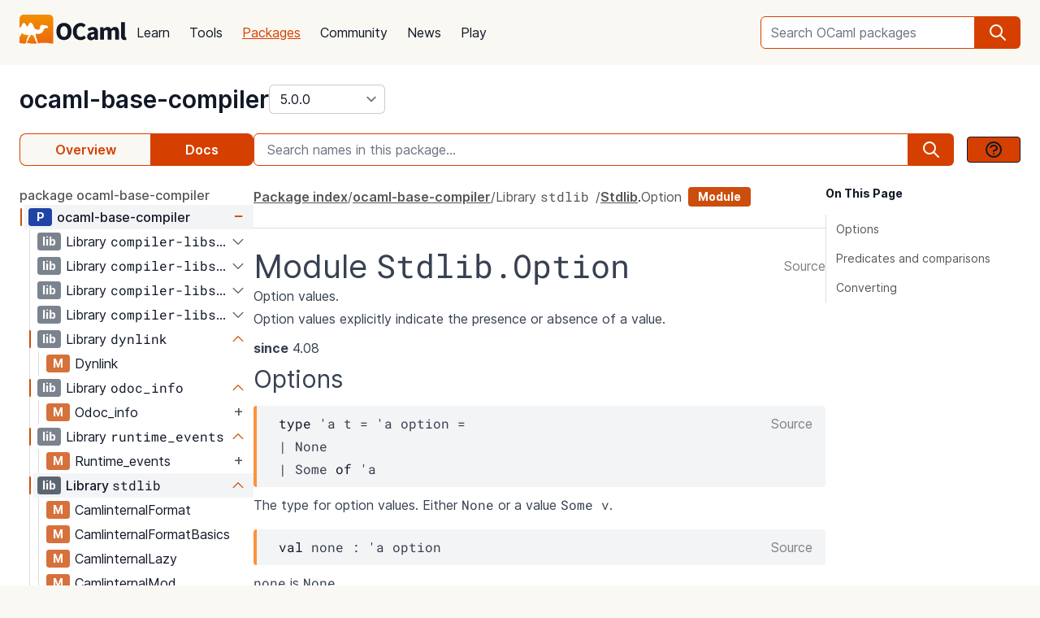

--- FILE ---
content_type: application/javascript
request_url: https://ocaml.org/_/YTU5NjQ0ZTJjYjk1NTcwOWZmNDA3ZjAwOWI5ZDI2M2Q/vendors/minisearch.min.js
body_size: 10639
content:
/**
 * MiniSearch 6.0.1
 * MIT License
 * Copyright 2022 Luca Ongaro
  */
!function(t,e){"object"==typeof exports&&"undefined"!=typeof module?module.exports=e():"function"==typeof define&&define.amd?define(e):(t="undefined"!=typeof globalThis?globalThis:t||self).MiniSearch=e()}(this,(function(){"use strict";var t=function(){return t=Object.assign||function(t){for(var e,r=1,n=arguments.length;r<n;r++)for(var i in e=arguments[r])Object.prototype.hasOwnProperty.call(e,i)&&(t[i]=e[i]);return t},t.apply(this,arguments)};function e(t,e,r,n){return new(r||(r=Promise))((function(i,o){function u(t){try{s(n.next(t))}catch(t){o(t)}}function a(t){try{s(n.throw(t))}catch(t){o(t)}}function s(t){var e;t.done?i(t.value):(e=t.value,e instanceof r?e:new r((function(t){t(e)}))).then(u,a)}s((n=n.apply(t,e||[])).next())}))}function r(t,e){var r,n,i,o,u={label:0,sent:function(){if(1&i[0])throw i[1];return i[1]},trys:[],ops:[]};return o={next:a(0),throw:a(1),return:a(2)},"function"==typeof Symbol&&(o[Symbol.iterator]=function(){return this}),o;function a(a){return function(s){return function(a){if(r)throw new TypeError("Generator is already executing.");for(;o&&(o=0,a[0]&&(u=0)),u;)try{if(r=1,n&&(i=2&a[0]?n.return:a[0]?n.throw||((i=n.return)&&i.call(n),0):n.next)&&!(i=i.call(n,a[1])).done)return i;switch(n=0,i&&(a=[2&a[0],i.value]),a[0]){case 0:case 1:i=a;break;case 4:return u.label++,{value:a[1],done:!1};case 5:u.label++,n=a[1],a=[0];continue;case 7:a=u.ops.pop(),u.trys.pop();continue;default:if(!(i=u.trys,(i=i.length>0&&i[i.length-1])||6!==a[0]&&2!==a[0])){u=0;continue}if(3===a[0]&&(!i||a[1]>i[0]&&a[1]<i[3])){u.label=a[1];break}if(6===a[0]&&u.label<i[1]){u.label=i[1],i=a;break}if(i&&u.label<i[2]){u.label=i[2],u.ops.push(a);break}i[2]&&u.ops.pop(),u.trys.pop();continue}a=e.call(t,u)}catch(t){a=[6,t],n=0}finally{r=i=0}if(5&a[0])throw a[1];return{value:a[0]?a[1]:void 0,done:!0}}([a,s])}}}function n(t){var e="function"==typeof Symbol&&Symbol.iterator,r=e&&t[e],n=0;if(r)return r.call(t);if(t&&"number"==typeof t.length)return{next:function(){return t&&n>=t.length&&(t=void 0),{value:t&&t[n++],done:!t}}};throw new TypeError(e?"Object is not iterable.":"Symbol.iterator is not defined.")}function i(t,e){var r="function"==typeof Symbol&&t[Symbol.iterator];if(!r)return t;var n,i,o=r.call(t),u=[];try{for(;(void 0===e||e-- >0)&&!(n=o.next()).done;)u.push(n.value)}catch(t){i={error:t}}finally{try{n&&!n.done&&(r=o.return)&&r.call(o)}finally{if(i)throw i.error}}return u}var o,u="KEYS",a="VALUES",s="",l=function(){function t(t,e){var r=t._tree,n=Array.from(r.keys());this.set=t,this._type=e,this._path=n.length>0?[{node:r,keys:n}]:[]}return t.prototype.next=function(){var t=this.dive();return this.backtrack(),t},t.prototype.dive=function(){if(0===this._path.length)return{done:!0,value:void 0};var t=c(this._path),e=t.node,r=t.keys;if(c(r)===s)return{done:!1,value:this.result()};var n=e.get(c(r));return this._path.push({node:n,keys:Array.from(n.keys())}),this.dive()},t.prototype.backtrack=function(){if(0!==this._path.length){var t=c(this._path).keys;t.pop(),t.length>0||(this._path.pop(),this.backtrack())}},t.prototype.key=function(){return this.set._prefix+this._path.map((function(t){var e=t.keys;return c(e)})).filter((function(t){return t!==s})).join("")},t.prototype.value=function(){return c(this._path).node.get(s)},t.prototype.result=function(){switch(this._type){case a:return this.value();case u:return this.key();default:return[this.key(),this.value()]}},t.prototype[Symbol.iterator]=function(){return this},t}(),c=function(t){return t[t.length-1]},h=function(t,e,r,i,o,u,a,l){var c,d,f=u*a;try{t:for(var v=n(t.keys()),y=v.next();!y.done;y=v.next()){var p=y.value;if(p===s){var m=o[f-1];m<=r&&i.set(l,[t.get(p),m])}else{for(var _=u,g=0;g<p.length;++g,++_){for(var F=p[g],x=a*_,w=x-a,b=o[x],A=Math.max(0,_-r-1),C=Math.min(a-1,_+r),z=A;z<C;++z){var E=F!==e[z],D=o[w+z]+ +E,S=o[w+z+1]+1,I=o[x+z]+1,k=o[x+z+1]=Math.min(D,S,I);k<b&&(b=k)}if(b>r)continue t}h(t.get(p),e,r,i,o,_,a,l+p)}}}catch(t){c={error:t}}finally{try{y&&!y.done&&(d=v.return)&&d.call(v)}finally{if(c)throw c.error}}},d=function(){function t(t,e){void 0===t&&(t=new Map),void 0===e&&(e=""),this._size=void 0,this._tree=t,this._prefix=e}return t.prototype.atPrefix=function(e){var r,o;if(!e.startsWith(this._prefix))throw new Error("Mismatched prefix");var u=i(f(this._tree,e.slice(this._prefix.length)),2),a=u[0],l=u[1];if(void 0===a){var c=i(g(l),2),h=c[0],d=c[1];try{for(var v=n(h.keys()),y=v.next();!y.done;y=v.next()){var p=y.value;if(p!==s&&p.startsWith(d)){var m=new Map;return m.set(p.slice(d.length),h.get(p)),new t(m,e)}}}catch(t){r={error:t}}finally{try{y&&!y.done&&(o=v.return)&&o.call(v)}finally{if(r)throw r.error}}}return new t(a,e)},t.prototype.clear=function(){this._size=void 0,this._tree.clear()},t.prototype.delete=function(t){return this._size=void 0,p(this._tree,t)},t.prototype.entries=function(){return new l(this,"ENTRIES")},t.prototype.forEach=function(t){var e,r;try{for(var o=n(this),u=o.next();!u.done;u=o.next()){var a=i(u.value,2);t(a[0],a[1],this)}}catch(t){e={error:t}}finally{try{u&&!u.done&&(r=o.return)&&r.call(o)}finally{if(e)throw e.error}}},t.prototype.fuzzyGet=function(t,e){return function(t,e,r){var n=new Map;if(void 0===e)return n;for(var i=e.length+1,o=i+r,u=new Uint8Array(o*i).fill(r+1),a=0;a<i;++a)u[a]=a;for(var s=1;s<o;++s)u[s*i]=s;return h(t,e,r,n,u,1,i,""),n}(this._tree,t,e)},t.prototype.get=function(t){var e=v(this._tree,t);return void 0!==e?e.get(s):void 0},t.prototype.has=function(t){var e=v(this._tree,t);return void 0!==e&&e.has(s)},t.prototype.keys=function(){return new l(this,u)},t.prototype.set=function(t,e){if("string"!=typeof t)throw new Error("key must be a string");return this._size=void 0,y(this._tree,t).set(s,e),this},Object.defineProperty(t.prototype,"size",{get:function(){if(this._size)return this._size;this._size=0;for(var t=this.entries();!t.next().done;)this._size+=1;return this._size},enumerable:!1,configurable:!0}),t.prototype.update=function(t,e){if("string"!=typeof t)throw new Error("key must be a string");this._size=void 0;var r=y(this._tree,t);return r.set(s,e(r.get(s))),this},t.prototype.fetch=function(t,e){if("string"!=typeof t)throw new Error("key must be a string");this._size=void 0;var r=y(this._tree,t),n=r.get(s);return void 0===n&&r.set(s,n=e()),n},t.prototype.values=function(){return new l(this,a)},t.prototype[Symbol.iterator]=function(){return this.entries()},t.from=function(e){var r,o,u=new t;try{for(var a=n(e),s=a.next();!s.done;s=a.next()){var l=i(s.value,2),c=l[0],h=l[1];u.set(c,h)}}catch(t){r={error:t}}finally{try{s&&!s.done&&(o=a.return)&&o.call(a)}finally{if(r)throw r.error}}return u},t.fromObject=function(e){return t.from(Object.entries(e))},t}(),f=function(t,e,r){var i,o;if(void 0===r&&(r=[]),0===e.length||null==t)return[t,r];try{for(var u=n(t.keys()),a=u.next();!a.done;a=u.next()){var l=a.value;if(l!==s&&e.startsWith(l))return r.push([t,l]),f(t.get(l),e.slice(l.length),r)}}catch(t){i={error:t}}finally{try{a&&!a.done&&(o=u.return)&&o.call(u)}finally{if(i)throw i.error}}return r.push([t,e]),f(void 0,"",r)},v=function(t,e){var r,i;if(0===e.length||null==t)return t;try{for(var o=n(t.keys()),u=o.next();!u.done;u=o.next()){var a=u.value;if(a!==s&&e.startsWith(a))return v(t.get(a),e.slice(a.length))}}catch(t){r={error:t}}finally{try{u&&!u.done&&(i=o.return)&&i.call(o)}finally{if(r)throw r.error}}},y=function(t,e){var r,i,o=e.length;t:for(var u=0;t&&u<o;){try{for(var a=(r=void 0,n(t.keys())),l=a.next();!l.done;l=a.next()){var c=l.value;if(c!==s&&e[u]===c[0]){for(var h=Math.min(o-u,c.length),d=1;d<h&&e[u+d]===c[d];)++d;var f=t.get(c);if(d===c.length)t=f;else{var v=new Map;v.set(c.slice(d),f),t.set(e.slice(u,u+d),v),t.delete(c),t=v}u+=d;continue t}}}catch(t){r={error:t}}finally{try{l&&!l.done&&(i=a.return)&&i.call(a)}finally{if(r)throw r.error}}var y=new Map;return t.set(e.slice(u),y),y}return t},p=function(t,e){var r=i(f(t,e),2),n=r[0],o=r[1];if(void 0!==n)if(n.delete(s),0===n.size)m(o);else if(1===n.size){var u=i(n.entries().next().value,2),a=u[0],l=u[1];_(o,a,l)}},m=function(t){if(0!==t.length){var e=i(g(t),2),r=e[0],n=e[1];if(r.delete(n),0===r.size)m(t.slice(0,-1));else if(1===r.size){var o=i(r.entries().next().value,2),u=o[0],a=o[1];u!==s&&_(t.slice(0,-1),u,a)}}},_=function(t,e,r){if(0!==t.length){var n=i(g(t),2),o=n[0],u=n[1];o.set(u+e,r),o.delete(u)}},g=function(t){return t[t.length-1]},F="or",x=function(){function o(e){if(null==(null==e?void 0:e.fields))throw new Error('MiniSearch: option "fields" must be provided');var r=null==e.autoVacuum||!0===e.autoVacuum?k:e.autoVacuum;this._options=t(t(t({},z),e),{autoVacuum:r,searchOptions:t(t({},E),e.searchOptions||{}),autoSuggestOptions:t(t({},D),e.autoSuggestOptions||{})}),this._index=new d,this._documentCount=0,this._documentIds=new Map,this._idToShortId=new Map,this._fieldIds={},this._fieldLength=new Map,this._avgFieldLength=[],this._nextId=0,this._storedFields=new Map,this._dirtCount=0,this._currentVacuum=null,this._enqueuedVacuum=null,this._enqueuedVacuumConditions=I,this.addFields(this._options.fields)}return o.prototype.add=function(t){var e,r,i,o,u,a,s=this._options,l=s.extractField,c=s.tokenize,h=s.processTerm,d=s.fields,f=s.idField,v=l(t,f);if(null==v)throw new Error('MiniSearch: document does not have ID field "'.concat(f,'"'));if(this._idToShortId.has(v))throw new Error("MiniSearch: duplicate ID ".concat(v));var y=this.addDocumentId(v);this.saveStoredFields(y,t);try{for(var p=n(d),m=p.next();!m.done;m=p.next()){var _=m.value,g=l(t,_);if(null!=g){var F=c(g.toString(),_),x=this._fieldIds[_],w=new Set(F).size;this.addFieldLength(y,x,this._documentCount-1,w);try{for(var b=(i=void 0,n(F)),A=b.next();!A.done;A=b.next()){var C=h(A.value,_);if(Array.isArray(C))try{for(var z=(u=void 0,n(C)),E=z.next();!E.done;E=z.next()){var D=E.value;this.addTerm(x,y,D)}}catch(t){u={error:t}}finally{try{E&&!E.done&&(a=z.return)&&a.call(z)}finally{if(u)throw u.error}}else C&&this.addTerm(x,y,C)}}catch(t){i={error:t}}finally{try{A&&!A.done&&(o=b.return)&&o.call(b)}finally{if(i)throw i.error}}}}}catch(t){e={error:t}}finally{try{m&&!m.done&&(r=p.return)&&r.call(p)}finally{if(e)throw e.error}}},o.prototype.addAll=function(t){var e,r;try{for(var i=n(t),o=i.next();!o.done;o=i.next()){var u=o.value;this.add(u)}}catch(t){e={error:t}}finally{try{o&&!o.done&&(r=i.return)&&r.call(i)}finally{if(e)throw e.error}}},o.prototype.addAllAsync=function(t,e){var r=this;void 0===e&&(e={});var n=e.chunkSize,i=void 0===n?10:n,o={chunk:[],promise:Promise.resolve()},u=t.reduce((function(t,e,n){var o=t.chunk,u=t.promise;return o.push(e),(n+1)%i==0?{chunk:[],promise:u.then((function(){return new Promise((function(t){return setTimeout(t,0)}))})).then((function(){return r.addAll(o)}))}:{chunk:o,promise:u}}),o),a=u.chunk;return u.promise.then((function(){return r.addAll(a)}))},o.prototype.remove=function(t){var e,r,i,o,u,a,s=this._options,l=s.tokenize,c=s.processTerm,h=s.extractField,d=s.fields,f=s.idField,v=h(t,f);if(null==v)throw new Error('MiniSearch: document does not have ID field "'.concat(f,'"'));var y=this._idToShortId.get(v);if(null==y)throw new Error("MiniSearch: cannot remove document with ID ".concat(v,": it is not in the index"));try{for(var p=n(d),m=p.next();!m.done;m=p.next()){var _=m.value,g=h(t,_);if(null!=g){var F=l(g.toString(),_),x=this._fieldIds[_],w=new Set(F).size;this.removeFieldLength(y,x,this._documentCount,w);try{for(var b=(i=void 0,n(F)),A=b.next();!A.done;A=b.next()){var C=c(A.value,_);if(Array.isArray(C))try{for(var z=(u=void 0,n(C)),E=z.next();!E.done;E=z.next()){var D=E.value;this.removeTerm(x,y,D)}}catch(t){u={error:t}}finally{try{E&&!E.done&&(a=z.return)&&a.call(z)}finally{if(u)throw u.error}}else C&&this.removeTerm(x,y,C)}}catch(t){i={error:t}}finally{try{A&&!A.done&&(o=b.return)&&o.call(b)}finally{if(i)throw i.error}}}}}catch(t){e={error:t}}finally{try{m&&!m.done&&(r=p.return)&&r.call(p)}finally{if(e)throw e.error}}this._storedFields.delete(y),this._documentIds.delete(y),this._idToShortId.delete(v),this._fieldLength.delete(y),this._documentCount-=1},o.prototype.removeAll=function(t){var e,r;if(t)try{for(var i=n(t),o=i.next();!o.done;o=i.next()){var u=o.value;this.remove(u)}}catch(t){e={error:t}}finally{try{o&&!o.done&&(r=i.return)&&r.call(i)}finally{if(e)throw e.error}}else{if(arguments.length>0)throw new Error("Expected documents to be present. Omit the argument to remove all documents.");this._index=new d,this._documentCount=0,this._documentIds=new Map,this._idToShortId=new Map,this._fieldLength=new Map,this._avgFieldLength=[],this._storedFields=new Map,this._nextId=0}},o.prototype.discard=function(t){var e=this,r=this._idToShortId.get(t);if(null==r)throw new Error("MiniSearch: cannot discard document with ID ".concat(t,": it is not in the index"));this._idToShortId.delete(t),this._documentIds.delete(r),this._storedFields.delete(r),(this._fieldLength.get(r)||[]).forEach((function(t,n){e.removeFieldLength(r,n,e._documentCount,t)})),this._fieldLength.delete(r),this._documentCount-=1,this._dirtCount+=1,this.maybeAutoVacuum()},o.prototype.maybeAutoVacuum=function(){if(!1!==this._options.autoVacuum){var t=this._options.autoVacuum,e=t.minDirtFactor,r=t.minDirtCount,n=t.batchSize,i=t.batchWait;this.conditionalVacuum({batchSize:n,batchWait:i},{minDirtCount:r,minDirtFactor:e})}},o.prototype.discardAll=function(t){var e,r,i=this._options.autoVacuum;try{this._options.autoVacuum=!1;try{for(var o=n(t),u=o.next();!u.done;u=o.next()){var a=u.value;this.discard(a)}}catch(t){e={error:t}}finally{try{u&&!u.done&&(r=o.return)&&r.call(o)}finally{if(e)throw e.error}}}finally{this._options.autoVacuum=i}this.maybeAutoVacuum()},o.prototype.replace=function(t){var e=this._options,r=e.idField,n=(0,e.extractField)(t,r);this.discard(n),this.add(t)},o.prototype.vacuum=function(t){return void 0===t&&(t={}),this.conditionalVacuum(t)},o.prototype.conditionalVacuum=function(t,e){var r=this;return this._currentVacuum?(this._enqueuedVacuumConditions=this._enqueuedVacuumConditions&&e,null!=this._enqueuedVacuum||(this._enqueuedVacuum=this._currentVacuum.then((function(){var e=r._enqueuedVacuumConditions;return r._enqueuedVacuumConditions=I,r.performVacuuming(t,e)}))),this._enqueuedVacuum):!1===this.vacuumConditionsMet(e)?Promise.resolve():(this._currentVacuum=this.performVacuuming(t),this._currentVacuum)},o.prototype.performVacuuming=function(t,o){return e(this,void 0,void 0,(function(){var e,u,a,s,l,c,h,d,f,v,y,p,m,_,g,F,x,w,b,A,C,z,E,D,I;return r(this,(function(r){switch(r.label){case 0:if(e=this._dirtCount,!this.vacuumConditionsMet(o))return[3,10];u=t.batchSize||S.batchSize,a=t.batchWait||S.batchWait,s=1,r.label=1;case 1:r.trys.push([1,7,8,9]),l=n(this._index),c=l.next(),r.label=2;case 2:if(c.done)return[3,6];h=i(c.value,2),d=h[0],f=h[1];try{for(z=void 0,v=n(f),y=v.next();!y.done;y=v.next()){p=i(y.value,2),m=p[0],_=p[1];try{for(D=void 0,g=n(_),F=g.next();!F.done;F=g.next())x=i(F.value,1),w=x[0],this._documentIds.has(w)||(_.size<=1?f.delete(m):_.delete(w))}catch(t){D={error:t}}finally{try{F&&!F.done&&(I=g.return)&&I.call(g)}finally{if(D)throw D.error}}}}catch(t){z={error:t}}finally{try{y&&!y.done&&(E=v.return)&&E.call(v)}finally{if(z)throw z.error}}return 0===this._index.get(d).size&&this._index.delete(d),s%u!=0?[3,4]:[4,new Promise((function(t){return setTimeout(t,a)}))];case 3:r.sent(),r.label=4;case 4:s+=1,r.label=5;case 5:return c=l.next(),[3,2];case 6:return[3,9];case 7:return b=r.sent(),A={error:b},[3,9];case 8:try{c&&!c.done&&(C=l.return)&&C.call(l)}finally{if(A)throw A.error}return[7];case 9:this._dirtCount-=e,r.label=10;case 10:return[4,null];case 11:return r.sent(),this._currentVacuum=this._enqueuedVacuum,this._enqueuedVacuum=null,[2]}}))}))},o.prototype.vacuumConditionsMet=function(t){if(null==t)return!0;var e=t.minDirtCount,r=t.minDirtFactor;return e=e||k.minDirtCount,r=r||k.minDirtFactor,this.dirtCount>=e&&this.dirtFactor>=r},Object.defineProperty(o.prototype,"isVacuuming",{get:function(){return null!=this._currentVacuum},enumerable:!1,configurable:!0}),Object.defineProperty(o.prototype,"dirtCount",{get:function(){return this._dirtCount},enumerable:!1,configurable:!0}),Object.defineProperty(o.prototype,"dirtFactor",{get:function(){return this._dirtCount/(1+this._documentCount+this._dirtCount)},enumerable:!1,configurable:!0}),o.prototype.has=function(t){return this._idToShortId.has(t)},o.prototype.search=function(t,e){var r,o;void 0===e&&(e={});var u=this.executeQuery(t,e),a=[];try{for(var s=n(u),l=s.next();!l.done;l=s.next()){var c=i(l.value,2),h=c[0],d=c[1],f=d.score,v=d.terms,y=d.match,p=v.length,m={id:this._documentIds.get(h),score:f*p,terms:Object.keys(y),match:y};Object.assign(m,this._storedFields.get(h)),(null==e.filter||e.filter(m))&&a.push(m)}}catch(t){r={error:t}}finally{try{l&&!l.done&&(o=s.return)&&o.call(s)}finally{if(r)throw r.error}}return a.sort(O),a},o.prototype.autoSuggest=function(e,r){var o,u,a,s;void 0===r&&(r={}),r=t(t({},this._options.autoSuggestOptions),r);var l=new Map;try{for(var c=n(this.search(e,r)),h=c.next();!h.done;h=c.next()){var d=h.value,f=d.score,v=(x=d.terms).join(" ");null!=(g=l.get(v))?(g.score+=f,g.count+=1):l.set(v,{score:f,terms:x,count:1})}}catch(t){o={error:t}}finally{try{h&&!h.done&&(u=c.return)&&u.call(c)}finally{if(o)throw o.error}}var y=[];try{for(var p=n(l),m=p.next();!m.done;m=p.next()){var _=i(m.value,2),g=_[0],F=_[1],x=(f=F.score,F.terms),w=F.count;y.push({suggestion:g,terms:x,score:f/w})}}catch(t){a={error:t}}finally{try{m&&!m.done&&(s=p.return)&&s.call(p)}finally{if(a)throw a.error}}return y.sort(O),y},Object.defineProperty(o.prototype,"documentCount",{get:function(){return this._documentCount},enumerable:!1,configurable:!0}),Object.defineProperty(o.prototype,"termCount",{get:function(){return this._index.size},enumerable:!1,configurable:!0}),o.loadJSON=function(t,e){if(null==e)throw new Error("MiniSearch: loadJSON should be given the same options used when serializing the index");return this.loadJS(JSON.parse(t),e)},o.getDefault=function(t){if(z.hasOwnProperty(t))return w(z,t);throw new Error('MiniSearch: unknown option "'.concat(t,'"'))},o.loadJS=function(t,e){var r,u,a,s,l,c,h=t.index,f=t.documentCount,v=t.nextId,y=t.documentIds,p=t.fieldIds,m=t.fieldLength,_=t.averageFieldLength,g=t.storedFields,F=t.dirtCount,x=t.serializationVersion;if(1!==x&&2!==x)throw new Error("MiniSearch: cannot deserialize an index created with an incompatible version");var w=new o(e);w._documentCount=f,w._nextId=v,w._documentIds=T(y),w._idToShortId=new Map,w._fieldIds=p,w._fieldLength=T(m),w._avgFieldLength=_,w._storedFields=T(g),w._dirtCount=F||0,w._index=new d;try{for(var b=n(w._documentIds),A=b.next();!A.done;A=b.next()){var C=i(A.value,2),z=C[0],E=C[1];w._idToShortId.set(E,z)}}catch(t){r={error:t}}finally{try{A&&!A.done&&(u=b.return)&&u.call(b)}finally{if(r)throw r.error}}try{for(var D=n(h),S=D.next();!S.done;S=D.next()){var I=i(S.value,2),k=I[0],M=I[1],V=new Map;try{for(var O=(l=void 0,n(Object.keys(M))),L=O.next();!L.done;L=O.next()){var j=L.value,B=M[j];1===x&&(B=B.ds),V.set(parseInt(j,10),T(B))}}catch(t){l={error:t}}finally{try{L&&!L.done&&(c=O.return)&&c.call(O)}finally{if(l)throw l.error}}w._index.set(k,V)}}catch(t){a={error:t}}finally{try{S&&!S.done&&(s=D.return)&&s.call(D)}finally{if(a)throw a.error}}return w},o.prototype.executeQuery=function(e,r){var n=this;if(void 0===r&&(r={}),"string"!=typeof e){var i=t(t(t({},r),e),{queries:void 0}),o=e.queries.map((function(t){return n.executeQuery(t,i)}));return this.combineResults(o,i.combineWith)}var u=this._options,a=u.tokenize,s=u.processTerm,l=u.searchOptions,c=t(t({tokenize:a,processTerm:s},l),r),h=c.tokenize,d=c.processTerm,f=h(e).flatMap((function(t){return d(t)})).filter((function(t){return!!t})).map(C(c)).map((function(t){return n.executeQuerySpec(t,c)}));return this.combineResults(f,c.combineWith)},o.prototype.executeQuerySpec=function(e,r){var o,u,a,s,l,c,h=t(t({},this._options.searchOptions),r),d=(h.fields||this._options.fields).reduce((function(e,r){var n;return t(t({},e),((n={})[r]=w(h.boost,r)||1,n))}),{}),f=h.boostDocument,v=h.weights,y=h.maxFuzzy,p=h.bm25,m=t(t({},E.weights),v),_=m.fuzzy,g=m.prefix,F=this._index.get(e.term),x=this.termResults(e.term,e.term,1,F,d,f,p);if(e.prefix&&(l=this._index.atPrefix(e.term)),e.fuzzy){var b=!0===e.fuzzy?.2:e.fuzzy,A=b<1?Math.min(y,Math.round(e.term.length*b)):b;A&&(c=this._index.fuzzyGet(e.term,A))}if(l)try{for(var C=n(l),z=C.next();!z.done;z=C.next()){var D=i(z.value,2),S=D[0],I=D[1];if(O=S.length-e.term.length){null==c||c.delete(S);var k=g*S.length/(S.length+.3*O);this.termResults(e.term,S,k,I,d,f,p,x)}}}catch(t){o={error:t}}finally{try{z&&!z.done&&(u=C.return)&&u.call(C)}finally{if(o)throw o.error}}if(c)try{for(var M=n(c.keys()),V=M.next();!V.done;V=M.next()){S=V.value;var O,L=i(c.get(S),2),T=L[0];if(O=L[1]){k=_*S.length/(S.length+O);this.termResults(e.term,S,k,T,d,f,p,x)}}}catch(t){a={error:t}}finally{try{V&&!V.done&&(s=M.return)&&s.call(M)}finally{if(a)throw a.error}}return x},o.prototype.combineResults=function(t,e){if(void 0===e&&(e=F),0===t.length)return new Map;var r=e.toLowerCase();return t.reduce(b[r])||new Map},o.prototype.toJSON=function(){var t,e,r,o,u=[];try{for(var a=n(this._index),s=a.next();!s.done;s=a.next()){var l=i(s.value,2),c=l[0],h=l[1],d={};try{for(var f=(r=void 0,n(h)),v=f.next();!v.done;v=f.next()){var y=i(v.value,2),p=y[0],m=y[1];d[p]=Object.fromEntries(m)}}catch(t){r={error:t}}finally{try{v&&!v.done&&(o=f.return)&&o.call(f)}finally{if(r)throw r.error}}u.push([c,d])}}catch(e){t={error:e}}finally{try{s&&!s.done&&(e=a.return)&&e.call(a)}finally{if(t)throw t.error}}return{documentCount:this._documentCount,nextId:this._nextId,documentIds:Object.fromEntries(this._documentIds),fieldIds:this._fieldIds,fieldLength:Object.fromEntries(this._fieldLength),averageFieldLength:this._avgFieldLength,storedFields:Object.fromEntries(this._storedFields),dirtCount:this._dirtCount,index:u,serializationVersion:2}},o.prototype.termResults=function(t,e,r,i,o,u,a,s){var l,c,h,d,f;if(void 0===s&&(s=new Map),null==i)return s;try{for(var v=n(Object.keys(o)),y=v.next();!y.done;y=v.next()){var p=y.value,m=o[p],_=this._fieldIds[p],g=i.get(_);if(null!=g){var F=g.size,x=this._avgFieldLength[_];try{for(var b=(h=void 0,n(g.keys())),C=b.next();!C.done;C=b.next()){var z=C.value;if(this._documentIds.has(z)){var E=u?u(this._documentIds.get(z),e):1;if(E){var D=g.get(z),S=this._fieldLength.get(z)[_],I=r*m*E*A(D,F,this._documentCount,S,x,a),k=s.get(z);if(k){k.score+=I,M(k.terms,t);var V=w(k.match,e);V?V.push(p):k.match[e]=[p]}else s.set(z,{score:I,terms:[t],match:(f={},f[e]=[p],f)})}}else this.removeTerm(_,z,e),F-=1}}catch(t){h={error:t}}finally{try{C&&!C.done&&(d=b.return)&&d.call(b)}finally{if(h)throw h.error}}}}}catch(t){l={error:t}}finally{try{y&&!y.done&&(c=v.return)&&c.call(v)}finally{if(l)throw l.error}}return s},o.prototype.addTerm=function(t,e,r){var n=this._index.fetch(r,L),i=n.get(t);if(null==i)(i=new Map).set(e,1),n.set(t,i);else{var o=i.get(e);i.set(e,(o||0)+1)}},o.prototype.removeTerm=function(t,e,r){if(this._index.has(r)){var n=this._index.fetch(r,L),i=n.get(t);null==i||null==i.get(e)?this.warnDocumentChanged(e,t,r):i.get(e)<=1?i.size<=1?n.delete(t):i.delete(e):i.set(e,i.get(e)-1),0===this._index.get(r).size&&this._index.delete(r)}else this.warnDocumentChanged(e,t,r)},o.prototype.warnDocumentChanged=function(t,e,r){var i,o;try{for(var u=n(Object.keys(this._fieldIds)),a=u.next();!a.done;a=u.next()){var s=a.value;if(this._fieldIds[s]===e)return void this._options.logger("warn","MiniSearch: document with ID ".concat(this._documentIds.get(t),' has changed before removal: term "').concat(r,'" was not present in field "').concat(s,'". Removing a document after it has changed can corrupt the index!'),"version_conflict")}}catch(t){i={error:t}}finally{try{a&&!a.done&&(o=u.return)&&o.call(u)}finally{if(i)throw i.error}}},o.prototype.addDocumentId=function(t){var e=this._nextId;return this._idToShortId.set(t,e),this._documentIds.set(e,t),this._documentCount+=1,this._nextId+=1,e},o.prototype.addFields=function(t){for(var e=0;e<t.length;e++)this._fieldIds[t[e]]=e},o.prototype.addFieldLength=function(t,e,r,n){var i=this._fieldLength.get(t);null==i&&this._fieldLength.set(t,i=[]),i[e]=n;var o=(this._avgFieldLength[e]||0)*r+n;this._avgFieldLength[e]=o/(r+1)},o.prototype.removeFieldLength=function(t,e,r,n){if(1!==r){var i=this._avgFieldLength[e]*r-n;this._avgFieldLength[e]=i/(r-1)}else this._avgFieldLength[e]=0},o.prototype.saveStoredFields=function(t,e){var r,i,o=this._options,u=o.storeFields,a=o.extractField;if(null!=u&&0!==u.length){var s=this._storedFields.get(t);null==s&&this._storedFields.set(t,s={});try{for(var l=n(u),c=l.next();!c.done;c=l.next()){var h=c.value,d=a(e,h);void 0!==d&&(s[h]=d)}}catch(t){r={error:t}}finally{try{c&&!c.done&&(i=l.return)&&i.call(l)}finally{if(r)throw r.error}}}},o}(),w=function(t,e){return Object.prototype.hasOwnProperty.call(t,e)?t[e]:void 0},b=((o={}).or=function(t,e){var r,i;try{for(var o=n(e.keys()),u=o.next();!u.done;u=o.next()){var a=u.value,s=t.get(a);if(null==s)t.set(a,e.get(a));else{var l=e.get(a),c=l.score,h=l.terms,d=l.match;s.score=s.score+c,s.match=Object.assign(s.match,d),V(s.terms,h)}}}catch(t){r={error:t}}finally{try{u&&!u.done&&(i=o.return)&&i.call(o)}finally{if(r)throw r.error}}return t},o.and=function(t,e){var r,i,o=new Map;try{for(var u=n(e.keys()),a=u.next();!a.done;a=u.next()){var s=a.value,l=t.get(s);if(null!=l){var c=e.get(s),h=c.score,d=c.terms,f=c.match;V(l.terms,d),o.set(s,{score:l.score+h,terms:l.terms,match:Object.assign(l.match,f)})}}}catch(t){r={error:t}}finally{try{a&&!a.done&&(i=u.return)&&i.call(u)}finally{if(r)throw r.error}}return o},o.and_not=function(t,e){var r,i;try{for(var o=n(e.keys()),u=o.next();!u.done;u=o.next()){var a=u.value;t.delete(a)}}catch(t){r={error:t}}finally{try{u&&!u.done&&(i=o.return)&&i.call(o)}finally{if(r)throw r.error}}return t},o),A=function(t,e,r,n,i,o){var u=o.k,a=o.b,s=o.d;return Math.log(1+(r-e+.5)/(e+.5))*(s+t*(u+1)/(t+u*(1-a+a*n/i)))},C=function(t){return function(e,r,n){return{term:e,fuzzy:"function"==typeof t.fuzzy?t.fuzzy(e,r,n):t.fuzzy||!1,prefix:"function"==typeof t.prefix?t.prefix(e,r,n):!0===t.prefix}}},z={idField:"id",extractField:function(t,e){return t[e]},tokenize:function(t,e){return t.split(j)},processTerm:function(t,e){return t.toLowerCase()},fields:void 0,searchOptions:void 0,storeFields:[],logger:function(t,e,r){return null!=console&&null!=console.warn&&console[t](e)},autoVacuum:!0},E={combineWith:F,prefix:!1,fuzzy:!1,maxFuzzy:6,boost:{},weights:{fuzzy:.45,prefix:.375},bm25:{k:1.2,b:.7,d:.5}},D={combineWith:"and",prefix:function(t,e,r){return e===r.length-1}},S={batchSize:1e3,batchWait:10},I={minDirtFactor:.1,minDirtCount:20},k=t(t({},S),I),M=function(t,e){t.includes(e)||t.push(e)},V=function(t,e){var r,i;try{for(var o=n(e),u=o.next();!u.done;u=o.next()){var a=u.value;t.includes(a)||t.push(a)}}catch(t){r={error:t}}finally{try{u&&!u.done&&(i=o.return)&&i.call(o)}finally{if(r)throw r.error}}},O=function(t,e){var r=t.score;return e.score-r},L=function(){return new Map},T=function(t){var e,r,i=new Map;try{for(var o=n(Object.keys(t)),u=o.next();!u.done;u=o.next()){var a=u.value;i.set(parseInt(a,10),t[a])}}catch(t){e={error:t}}finally{try{u&&!u.done&&(r=o.return)&&r.call(o)}finally{if(e)throw e.error}}return i},j=/[\n\r -#%-*,-/:;?@[-\]_{}\u00A0\u00A1\u00A7\u00AB\u00B6\u00B7\u00BB\u00BF\u037E\u0387\u055A-\u055F\u0589\u058A\u05BE\u05C0\u05C3\u05C6\u05F3\u05F4\u0609\u060A\u060C\u060D\u061B\u061E\u061F\u066A-\u066D\u06D4\u0700-\u070D\u07F7-\u07F9\u0830-\u083E\u085E\u0964\u0965\u0970\u09FD\u0A76\u0AF0\u0C77\u0C84\u0DF4\u0E4F\u0E5A\u0E5B\u0F04-\u0F12\u0F14\u0F3A-\u0F3D\u0F85\u0FD0-\u0FD4\u0FD9\u0FDA\u104A-\u104F\u10FB\u1360-\u1368\u1400\u166E\u1680\u169B\u169C\u16EB-\u16ED\u1735\u1736\u17D4-\u17D6\u17D8-\u17DA\u1800-\u180A\u1944\u1945\u1A1E\u1A1F\u1AA0-\u1AA6\u1AA8-\u1AAD\u1B5A-\u1B60\u1BFC-\u1BFF\u1C3B-\u1C3F\u1C7E\u1C7F\u1CC0-\u1CC7\u1CD3\u2000-\u200A\u2010-\u2029\u202F-\u2043\u2045-\u2051\u2053-\u205F\u207D\u207E\u208D\u208E\u2308-\u230B\u2329\u232A\u2768-\u2775\u27C5\u27C6\u27E6-\u27EF\u2983-\u2998\u29D8-\u29DB\u29FC\u29FD\u2CF9-\u2CFC\u2CFE\u2CFF\u2D70\u2E00-\u2E2E\u2E30-\u2E4F\u3000-\u3003\u3008-\u3011\u3014-\u301F\u3030\u303D\u30A0\u30FB\uA4FE\uA4FF\uA60D-\uA60F\uA673\uA67E\uA6F2-\uA6F7\uA874-\uA877\uA8CE\uA8CF\uA8F8-\uA8FA\uA8FC\uA92E\uA92F\uA95F\uA9C1-\uA9CD\uA9DE\uA9DF\uAA5C-\uAA5F\uAADE\uAADF\uAAF0\uAAF1\uABEB\uFD3E\uFD3F\uFE10-\uFE19\uFE30-\uFE52\uFE54-\uFE61\uFE63\uFE68\uFE6A\uFE6B\uFF01-\uFF03\uFF05-\uFF0A\uFF0C-\uFF0F\uFF1A\uFF1B\uFF1F\uFF20\uFF3B-\uFF3D\uFF3F\uFF5B\uFF5D\uFF5F-\uFF65]+/u;return x}));
